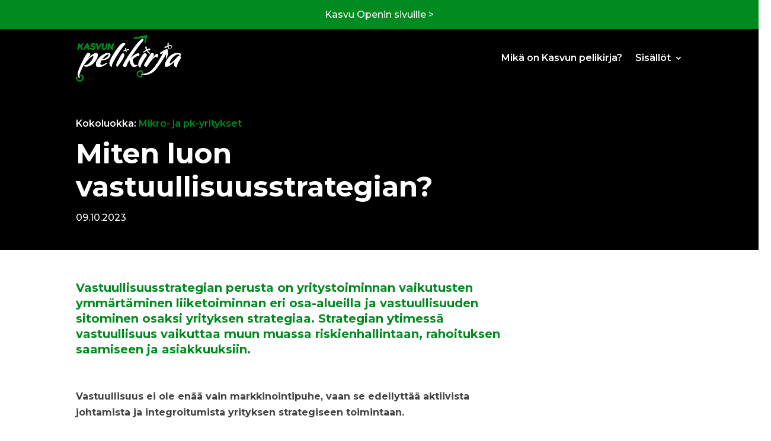

--- FILE ---
content_type: text/html; charset=UTF-8
request_url: https://kasvunpelikirja.fi/miten-luon-vastuullisuusstrategian/
body_size: 13636
content:
<!DOCTYPE html>
<html lang="fi">
<head>
	<meta charset="UTF-8" />
<meta http-equiv="X-UA-Compatible" content="IE=edge">
	<link rel="pingback" href="https://kasvunpelikirja.fi/xmlrpc.php" />

	<script type="text/javascript">
		document.documentElement.className = 'js';
	</script>
	
	<title>Miten luon vastuullisuusstrategian? | Kasvun pelikirja</title>
<meta name='robots' content='max-image-preview:large' />
<script type="text/javascript">
			let jqueryParams=[],jQuery=function(r){return jqueryParams=[...jqueryParams,r],jQuery},$=function(r){return jqueryParams=[...jqueryParams,r],$};window.jQuery=jQuery,window.$=jQuery;let customHeadScripts=!1;jQuery.fn=jQuery.prototype={},$.fn=jQuery.prototype={},jQuery.noConflict=function(r){if(window.jQuery)return jQuery=window.jQuery,$=window.jQuery,customHeadScripts=!0,jQuery.noConflict},jQuery.ready=function(r){jqueryParams=[...jqueryParams,r]},$.ready=function(r){jqueryParams=[...jqueryParams,r]},jQuery.load=function(r){jqueryParams=[...jqueryParams,r]},$.load=function(r){jqueryParams=[...jqueryParams,r]},jQuery.fn.ready=function(r){jqueryParams=[...jqueryParams,r]},$.fn.ready=function(r){jqueryParams=[...jqueryParams,r]};</script><link rel='dns-prefetch' href='//www.googletagmanager.com' />
<link rel='dns-prefetch' href='//fonts.googleapis.com' />
<link rel="alternate" type="application/rss+xml" title="Kasvun pelikirja &raquo; syöte" href="https://kasvunpelikirja.fi/feed/" />
<link rel="alternate" type="application/rss+xml" title="Kasvun pelikirja &raquo; kommenttien syöte" href="https://kasvunpelikirja.fi/comments/feed/" />
<link rel="alternate" title="oEmbed (JSON)" type="application/json+oembed" href="https://kasvunpelikirja.fi/wp-json/oembed/1.0/embed?url=https%3A%2F%2Fkasvunpelikirja.fi%2Fmiten-luon-vastuullisuusstrategian%2F" />
<link rel="alternate" title="oEmbed (XML)" type="text/xml+oembed" href="https://kasvunpelikirja.fi/wp-json/oembed/1.0/embed?url=https%3A%2F%2Fkasvunpelikirja.fi%2Fmiten-luon-vastuullisuusstrategian%2F&#038;format=xml" />
		<!-- This site uses the Google Analytics by MonsterInsights plugin v9.11.1 - Using Analytics tracking - https://www.monsterinsights.com/ -->
							<script src="//www.googletagmanager.com/gtag/js?id=G-52QYCGQ168"  data-cfasync="false" data-wpfc-render="false" type="text/javascript" async></script>
			<script data-cfasync="false" data-wpfc-render="false" type="text/javascript">
				var mi_version = '9.11.1';
				var mi_track_user = true;
				var mi_no_track_reason = '';
								var MonsterInsightsDefaultLocations = {"page_location":"https:\/\/kasvunpelikirja.fi\/miten-luon-vastuullisuusstrategian\/"};
								if ( typeof MonsterInsightsPrivacyGuardFilter === 'function' ) {
					var MonsterInsightsLocations = (typeof MonsterInsightsExcludeQuery === 'object') ? MonsterInsightsPrivacyGuardFilter( MonsterInsightsExcludeQuery ) : MonsterInsightsPrivacyGuardFilter( MonsterInsightsDefaultLocations );
				} else {
					var MonsterInsightsLocations = (typeof MonsterInsightsExcludeQuery === 'object') ? MonsterInsightsExcludeQuery : MonsterInsightsDefaultLocations;
				}

								var disableStrs = [
										'ga-disable-G-52QYCGQ168',
									];

				/* Function to detect opted out users */
				function __gtagTrackerIsOptedOut() {
					for (var index = 0; index < disableStrs.length; index++) {
						if (document.cookie.indexOf(disableStrs[index] + '=true') > -1) {
							return true;
						}
					}

					return false;
				}

				/* Disable tracking if the opt-out cookie exists. */
				if (__gtagTrackerIsOptedOut()) {
					for (var index = 0; index < disableStrs.length; index++) {
						window[disableStrs[index]] = true;
					}
				}

				/* Opt-out function */
				function __gtagTrackerOptout() {
					for (var index = 0; index < disableStrs.length; index++) {
						document.cookie = disableStrs[index] + '=true; expires=Thu, 31 Dec 2099 23:59:59 UTC; path=/';
						window[disableStrs[index]] = true;
					}
				}

				if ('undefined' === typeof gaOptout) {
					function gaOptout() {
						__gtagTrackerOptout();
					}
				}
								window.dataLayer = window.dataLayer || [];

				window.MonsterInsightsDualTracker = {
					helpers: {},
					trackers: {},
				};
				if (mi_track_user) {
					function __gtagDataLayer() {
						dataLayer.push(arguments);
					}

					function __gtagTracker(type, name, parameters) {
						if (!parameters) {
							parameters = {};
						}

						if (parameters.send_to) {
							__gtagDataLayer.apply(null, arguments);
							return;
						}

						if (type === 'event') {
														parameters.send_to = monsterinsights_frontend.v4_id;
							var hookName = name;
							if (typeof parameters['event_category'] !== 'undefined') {
								hookName = parameters['event_category'] + ':' + name;
							}

							if (typeof MonsterInsightsDualTracker.trackers[hookName] !== 'undefined') {
								MonsterInsightsDualTracker.trackers[hookName](parameters);
							} else {
								__gtagDataLayer('event', name, parameters);
							}
							
						} else {
							__gtagDataLayer.apply(null, arguments);
						}
					}

					__gtagTracker('js', new Date());
					__gtagTracker('set', {
						'developer_id.dZGIzZG': true,
											});
					if ( MonsterInsightsLocations.page_location ) {
						__gtagTracker('set', MonsterInsightsLocations);
					}
										__gtagTracker('config', 'G-52QYCGQ168', {"forceSSL":"true","link_attribution":"true"} );
										window.gtag = __gtagTracker;										(function () {
						/* https://developers.google.com/analytics/devguides/collection/analyticsjs/ */
						/* ga and __gaTracker compatibility shim. */
						var noopfn = function () {
							return null;
						};
						var newtracker = function () {
							return new Tracker();
						};
						var Tracker = function () {
							return null;
						};
						var p = Tracker.prototype;
						p.get = noopfn;
						p.set = noopfn;
						p.send = function () {
							var args = Array.prototype.slice.call(arguments);
							args.unshift('send');
							__gaTracker.apply(null, args);
						};
						var __gaTracker = function () {
							var len = arguments.length;
							if (len === 0) {
								return;
							}
							var f = arguments[len - 1];
							if (typeof f !== 'object' || f === null || typeof f.hitCallback !== 'function') {
								if ('send' === arguments[0]) {
									var hitConverted, hitObject = false, action;
									if ('event' === arguments[1]) {
										if ('undefined' !== typeof arguments[3]) {
											hitObject = {
												'eventAction': arguments[3],
												'eventCategory': arguments[2],
												'eventLabel': arguments[4],
												'value': arguments[5] ? arguments[5] : 1,
											}
										}
									}
									if ('pageview' === arguments[1]) {
										if ('undefined' !== typeof arguments[2]) {
											hitObject = {
												'eventAction': 'page_view',
												'page_path': arguments[2],
											}
										}
									}
									if (typeof arguments[2] === 'object') {
										hitObject = arguments[2];
									}
									if (typeof arguments[5] === 'object') {
										Object.assign(hitObject, arguments[5]);
									}
									if ('undefined' !== typeof arguments[1].hitType) {
										hitObject = arguments[1];
										if ('pageview' === hitObject.hitType) {
											hitObject.eventAction = 'page_view';
										}
									}
									if (hitObject) {
										action = 'timing' === arguments[1].hitType ? 'timing_complete' : hitObject.eventAction;
										hitConverted = mapArgs(hitObject);
										__gtagTracker('event', action, hitConverted);
									}
								}
								return;
							}

							function mapArgs(args) {
								var arg, hit = {};
								var gaMap = {
									'eventCategory': 'event_category',
									'eventAction': 'event_action',
									'eventLabel': 'event_label',
									'eventValue': 'event_value',
									'nonInteraction': 'non_interaction',
									'timingCategory': 'event_category',
									'timingVar': 'name',
									'timingValue': 'value',
									'timingLabel': 'event_label',
									'page': 'page_path',
									'location': 'page_location',
									'title': 'page_title',
									'referrer' : 'page_referrer',
								};
								for (arg in args) {
																		if (!(!args.hasOwnProperty(arg) || !gaMap.hasOwnProperty(arg))) {
										hit[gaMap[arg]] = args[arg];
									} else {
										hit[arg] = args[arg];
									}
								}
								return hit;
							}

							try {
								f.hitCallback();
							} catch (ex) {
							}
						};
						__gaTracker.create = newtracker;
						__gaTracker.getByName = newtracker;
						__gaTracker.getAll = function () {
							return [];
						};
						__gaTracker.remove = noopfn;
						__gaTracker.loaded = true;
						window['__gaTracker'] = __gaTracker;
					})();
									} else {
										console.log("");
					(function () {
						function __gtagTracker() {
							return null;
						}

						window['__gtagTracker'] = __gtagTracker;
						window['gtag'] = __gtagTracker;
					})();
									}
			</script>
							<!-- / Google Analytics by MonsterInsights -->
		<meta content="Divi Child v." name="generator"/><style id='wp-block-library-inline-css' type='text/css'>
:root{--wp-block-synced-color:#7a00df;--wp-block-synced-color--rgb:122,0,223;--wp-bound-block-color:var(--wp-block-synced-color);--wp-editor-canvas-background:#ddd;--wp-admin-theme-color:#007cba;--wp-admin-theme-color--rgb:0,124,186;--wp-admin-theme-color-darker-10:#006ba1;--wp-admin-theme-color-darker-10--rgb:0,107,160.5;--wp-admin-theme-color-darker-20:#005a87;--wp-admin-theme-color-darker-20--rgb:0,90,135;--wp-admin-border-width-focus:2px}@media (min-resolution:192dpi){:root{--wp-admin-border-width-focus:1.5px}}.wp-element-button{cursor:pointer}:root .has-very-light-gray-background-color{background-color:#eee}:root .has-very-dark-gray-background-color{background-color:#313131}:root .has-very-light-gray-color{color:#eee}:root .has-very-dark-gray-color{color:#313131}:root .has-vivid-green-cyan-to-vivid-cyan-blue-gradient-background{background:linear-gradient(135deg,#00d084,#0693e3)}:root .has-purple-crush-gradient-background{background:linear-gradient(135deg,#34e2e4,#4721fb 50%,#ab1dfe)}:root .has-hazy-dawn-gradient-background{background:linear-gradient(135deg,#faaca8,#dad0ec)}:root .has-subdued-olive-gradient-background{background:linear-gradient(135deg,#fafae1,#67a671)}:root .has-atomic-cream-gradient-background{background:linear-gradient(135deg,#fdd79a,#004a59)}:root .has-nightshade-gradient-background{background:linear-gradient(135deg,#330968,#31cdcf)}:root .has-midnight-gradient-background{background:linear-gradient(135deg,#020381,#2874fc)}:root{--wp--preset--font-size--normal:16px;--wp--preset--font-size--huge:42px}.has-regular-font-size{font-size:1em}.has-larger-font-size{font-size:2.625em}.has-normal-font-size{font-size:var(--wp--preset--font-size--normal)}.has-huge-font-size{font-size:var(--wp--preset--font-size--huge)}.has-text-align-center{text-align:center}.has-text-align-left{text-align:left}.has-text-align-right{text-align:right}.has-fit-text{white-space:nowrap!important}#end-resizable-editor-section{display:none}.aligncenter{clear:both}.items-justified-left{justify-content:flex-start}.items-justified-center{justify-content:center}.items-justified-right{justify-content:flex-end}.items-justified-space-between{justify-content:space-between}.screen-reader-text{border:0;clip-path:inset(50%);height:1px;margin:-1px;overflow:hidden;padding:0;position:absolute;width:1px;word-wrap:normal!important}.screen-reader-text:focus{background-color:#ddd;clip-path:none;color:#444;display:block;font-size:1em;height:auto;left:5px;line-height:normal;padding:15px 23px 14px;text-decoration:none;top:5px;width:auto;z-index:100000}html :where(.has-border-color){border-style:solid}html :where([style*=border-top-color]){border-top-style:solid}html :where([style*=border-right-color]){border-right-style:solid}html :where([style*=border-bottom-color]){border-bottom-style:solid}html :where([style*=border-left-color]){border-left-style:solid}html :where([style*=border-width]){border-style:solid}html :where([style*=border-top-width]){border-top-style:solid}html :where([style*=border-right-width]){border-right-style:solid}html :where([style*=border-bottom-width]){border-bottom-style:solid}html :where([style*=border-left-width]){border-left-style:solid}html :where(img[class*=wp-image-]){height:auto;max-width:100%}:where(figure){margin:0 0 1em}html :where(.is-position-sticky){--wp-admin--admin-bar--position-offset:var(--wp-admin--admin-bar--height,0px)}@media screen and (max-width:600px){html :where(.is-position-sticky){--wp-admin--admin-bar--position-offset:0px}}

/*# sourceURL=wp-block-library-inline-css */
</style><style id='global-styles-inline-css' type='text/css'>
:root{--wp--preset--aspect-ratio--square: 1;--wp--preset--aspect-ratio--4-3: 4/3;--wp--preset--aspect-ratio--3-4: 3/4;--wp--preset--aspect-ratio--3-2: 3/2;--wp--preset--aspect-ratio--2-3: 2/3;--wp--preset--aspect-ratio--16-9: 16/9;--wp--preset--aspect-ratio--9-16: 9/16;--wp--preset--color--black: #000000;--wp--preset--color--cyan-bluish-gray: #abb8c3;--wp--preset--color--white: #ffffff;--wp--preset--color--pale-pink: #f78da7;--wp--preset--color--vivid-red: #cf2e2e;--wp--preset--color--luminous-vivid-orange: #ff6900;--wp--preset--color--luminous-vivid-amber: #fcb900;--wp--preset--color--light-green-cyan: #7bdcb5;--wp--preset--color--vivid-green-cyan: #00d084;--wp--preset--color--pale-cyan-blue: #8ed1fc;--wp--preset--color--vivid-cyan-blue: #0693e3;--wp--preset--color--vivid-purple: #9b51e0;--wp--preset--gradient--vivid-cyan-blue-to-vivid-purple: linear-gradient(135deg,rgb(6,147,227) 0%,rgb(155,81,224) 100%);--wp--preset--gradient--light-green-cyan-to-vivid-green-cyan: linear-gradient(135deg,rgb(122,220,180) 0%,rgb(0,208,130) 100%);--wp--preset--gradient--luminous-vivid-amber-to-luminous-vivid-orange: linear-gradient(135deg,rgb(252,185,0) 0%,rgb(255,105,0) 100%);--wp--preset--gradient--luminous-vivid-orange-to-vivid-red: linear-gradient(135deg,rgb(255,105,0) 0%,rgb(207,46,46) 100%);--wp--preset--gradient--very-light-gray-to-cyan-bluish-gray: linear-gradient(135deg,rgb(238,238,238) 0%,rgb(169,184,195) 100%);--wp--preset--gradient--cool-to-warm-spectrum: linear-gradient(135deg,rgb(74,234,220) 0%,rgb(151,120,209) 20%,rgb(207,42,186) 40%,rgb(238,44,130) 60%,rgb(251,105,98) 80%,rgb(254,248,76) 100%);--wp--preset--gradient--blush-light-purple: linear-gradient(135deg,rgb(255,206,236) 0%,rgb(152,150,240) 100%);--wp--preset--gradient--blush-bordeaux: linear-gradient(135deg,rgb(254,205,165) 0%,rgb(254,45,45) 50%,rgb(107,0,62) 100%);--wp--preset--gradient--luminous-dusk: linear-gradient(135deg,rgb(255,203,112) 0%,rgb(199,81,192) 50%,rgb(65,88,208) 100%);--wp--preset--gradient--pale-ocean: linear-gradient(135deg,rgb(255,245,203) 0%,rgb(182,227,212) 50%,rgb(51,167,181) 100%);--wp--preset--gradient--electric-grass: linear-gradient(135deg,rgb(202,248,128) 0%,rgb(113,206,126) 100%);--wp--preset--gradient--midnight: linear-gradient(135deg,rgb(2,3,129) 0%,rgb(40,116,252) 100%);--wp--preset--font-size--small: 13px;--wp--preset--font-size--medium: 20px;--wp--preset--font-size--large: 36px;--wp--preset--font-size--x-large: 42px;--wp--preset--spacing--20: 0.44rem;--wp--preset--spacing--30: 0.67rem;--wp--preset--spacing--40: 1rem;--wp--preset--spacing--50: 1.5rem;--wp--preset--spacing--60: 2.25rem;--wp--preset--spacing--70: 3.38rem;--wp--preset--spacing--80: 5.06rem;--wp--preset--shadow--natural: 6px 6px 9px rgba(0, 0, 0, 0.2);--wp--preset--shadow--deep: 12px 12px 50px rgba(0, 0, 0, 0.4);--wp--preset--shadow--sharp: 6px 6px 0px rgba(0, 0, 0, 0.2);--wp--preset--shadow--outlined: 6px 6px 0px -3px rgb(255, 255, 255), 6px 6px rgb(0, 0, 0);--wp--preset--shadow--crisp: 6px 6px 0px rgb(0, 0, 0);}:root { --wp--style--global--content-size: 823px;--wp--style--global--wide-size: 1080px; }:where(body) { margin: 0; }.wp-site-blocks > .alignleft { float: left; margin-right: 2em; }.wp-site-blocks > .alignright { float: right; margin-left: 2em; }.wp-site-blocks > .aligncenter { justify-content: center; margin-left: auto; margin-right: auto; }:where(.is-layout-flex){gap: 0.5em;}:where(.is-layout-grid){gap: 0.5em;}.is-layout-flow > .alignleft{float: left;margin-inline-start: 0;margin-inline-end: 2em;}.is-layout-flow > .alignright{float: right;margin-inline-start: 2em;margin-inline-end: 0;}.is-layout-flow > .aligncenter{margin-left: auto !important;margin-right: auto !important;}.is-layout-constrained > .alignleft{float: left;margin-inline-start: 0;margin-inline-end: 2em;}.is-layout-constrained > .alignright{float: right;margin-inline-start: 2em;margin-inline-end: 0;}.is-layout-constrained > .aligncenter{margin-left: auto !important;margin-right: auto !important;}.is-layout-constrained > :where(:not(.alignleft):not(.alignright):not(.alignfull)){max-width: var(--wp--style--global--content-size);margin-left: auto !important;margin-right: auto !important;}.is-layout-constrained > .alignwide{max-width: var(--wp--style--global--wide-size);}body .is-layout-flex{display: flex;}.is-layout-flex{flex-wrap: wrap;align-items: center;}.is-layout-flex > :is(*, div){margin: 0;}body .is-layout-grid{display: grid;}.is-layout-grid > :is(*, div){margin: 0;}body{padding-top: 0px;padding-right: 0px;padding-bottom: 0px;padding-left: 0px;}:root :where(.wp-element-button, .wp-block-button__link){background-color: #32373c;border-width: 0;color: #fff;font-family: inherit;font-size: inherit;font-style: inherit;font-weight: inherit;letter-spacing: inherit;line-height: inherit;padding-top: calc(0.667em + 2px);padding-right: calc(1.333em + 2px);padding-bottom: calc(0.667em + 2px);padding-left: calc(1.333em + 2px);text-decoration: none;text-transform: inherit;}.has-black-color{color: var(--wp--preset--color--black) !important;}.has-cyan-bluish-gray-color{color: var(--wp--preset--color--cyan-bluish-gray) !important;}.has-white-color{color: var(--wp--preset--color--white) !important;}.has-pale-pink-color{color: var(--wp--preset--color--pale-pink) !important;}.has-vivid-red-color{color: var(--wp--preset--color--vivid-red) !important;}.has-luminous-vivid-orange-color{color: var(--wp--preset--color--luminous-vivid-orange) !important;}.has-luminous-vivid-amber-color{color: var(--wp--preset--color--luminous-vivid-amber) !important;}.has-light-green-cyan-color{color: var(--wp--preset--color--light-green-cyan) !important;}.has-vivid-green-cyan-color{color: var(--wp--preset--color--vivid-green-cyan) !important;}.has-pale-cyan-blue-color{color: var(--wp--preset--color--pale-cyan-blue) !important;}.has-vivid-cyan-blue-color{color: var(--wp--preset--color--vivid-cyan-blue) !important;}.has-vivid-purple-color{color: var(--wp--preset--color--vivid-purple) !important;}.has-black-background-color{background-color: var(--wp--preset--color--black) !important;}.has-cyan-bluish-gray-background-color{background-color: var(--wp--preset--color--cyan-bluish-gray) !important;}.has-white-background-color{background-color: var(--wp--preset--color--white) !important;}.has-pale-pink-background-color{background-color: var(--wp--preset--color--pale-pink) !important;}.has-vivid-red-background-color{background-color: var(--wp--preset--color--vivid-red) !important;}.has-luminous-vivid-orange-background-color{background-color: var(--wp--preset--color--luminous-vivid-orange) !important;}.has-luminous-vivid-amber-background-color{background-color: var(--wp--preset--color--luminous-vivid-amber) !important;}.has-light-green-cyan-background-color{background-color: var(--wp--preset--color--light-green-cyan) !important;}.has-vivid-green-cyan-background-color{background-color: var(--wp--preset--color--vivid-green-cyan) !important;}.has-pale-cyan-blue-background-color{background-color: var(--wp--preset--color--pale-cyan-blue) !important;}.has-vivid-cyan-blue-background-color{background-color: var(--wp--preset--color--vivid-cyan-blue) !important;}.has-vivid-purple-background-color{background-color: var(--wp--preset--color--vivid-purple) !important;}.has-black-border-color{border-color: var(--wp--preset--color--black) !important;}.has-cyan-bluish-gray-border-color{border-color: var(--wp--preset--color--cyan-bluish-gray) !important;}.has-white-border-color{border-color: var(--wp--preset--color--white) !important;}.has-pale-pink-border-color{border-color: var(--wp--preset--color--pale-pink) !important;}.has-vivid-red-border-color{border-color: var(--wp--preset--color--vivid-red) !important;}.has-luminous-vivid-orange-border-color{border-color: var(--wp--preset--color--luminous-vivid-orange) !important;}.has-luminous-vivid-amber-border-color{border-color: var(--wp--preset--color--luminous-vivid-amber) !important;}.has-light-green-cyan-border-color{border-color: var(--wp--preset--color--light-green-cyan) !important;}.has-vivid-green-cyan-border-color{border-color: var(--wp--preset--color--vivid-green-cyan) !important;}.has-pale-cyan-blue-border-color{border-color: var(--wp--preset--color--pale-cyan-blue) !important;}.has-vivid-cyan-blue-border-color{border-color: var(--wp--preset--color--vivid-cyan-blue) !important;}.has-vivid-purple-border-color{border-color: var(--wp--preset--color--vivid-purple) !important;}.has-vivid-cyan-blue-to-vivid-purple-gradient-background{background: var(--wp--preset--gradient--vivid-cyan-blue-to-vivid-purple) !important;}.has-light-green-cyan-to-vivid-green-cyan-gradient-background{background: var(--wp--preset--gradient--light-green-cyan-to-vivid-green-cyan) !important;}.has-luminous-vivid-amber-to-luminous-vivid-orange-gradient-background{background: var(--wp--preset--gradient--luminous-vivid-amber-to-luminous-vivid-orange) !important;}.has-luminous-vivid-orange-to-vivid-red-gradient-background{background: var(--wp--preset--gradient--luminous-vivid-orange-to-vivid-red) !important;}.has-very-light-gray-to-cyan-bluish-gray-gradient-background{background: var(--wp--preset--gradient--very-light-gray-to-cyan-bluish-gray) !important;}.has-cool-to-warm-spectrum-gradient-background{background: var(--wp--preset--gradient--cool-to-warm-spectrum) !important;}.has-blush-light-purple-gradient-background{background: var(--wp--preset--gradient--blush-light-purple) !important;}.has-blush-bordeaux-gradient-background{background: var(--wp--preset--gradient--blush-bordeaux) !important;}.has-luminous-dusk-gradient-background{background: var(--wp--preset--gradient--luminous-dusk) !important;}.has-pale-ocean-gradient-background{background: var(--wp--preset--gradient--pale-ocean) !important;}.has-electric-grass-gradient-background{background: var(--wp--preset--gradient--electric-grass) !important;}.has-midnight-gradient-background{background: var(--wp--preset--gradient--midnight) !important;}.has-small-font-size{font-size: var(--wp--preset--font-size--small) !important;}.has-medium-font-size{font-size: var(--wp--preset--font-size--medium) !important;}.has-large-font-size{font-size: var(--wp--preset--font-size--large) !important;}.has-x-large-font-size{font-size: var(--wp--preset--font-size--x-large) !important;}
/*# sourceURL=global-styles-inline-css */
</style>

<link rel='stylesheet' id='cookieconsent-css' href='https://kasvunpelikirja.fi/wp-content/plugins/air-cookie-1.2.2/assets/cookieconsent.css?ver=2.9.1' type='text/css' media='all' />
<link rel='stylesheet' id='divi-plus-styles-css' href='https://kasvunpelikirja.fi/wp-content/plugins/divi-plus/styles/style.min.css?ver=1.13.0' type='text/css' media='all' />
<link rel='stylesheet' id='et-builder-googlefonts-cached-css' href='https://fonts.googleapis.com/css?family=Montserrat:100,200,300,regular,500,600,700,800,900,100italic,200italic,300italic,italic,500italic,600italic,700italic,800italic,900italic&#038;subset=latin,latin-ext&#038;display=swap' type='text/css' media='all' />
<link rel='stylesheet' id='divi-style-parent-css' href='https://kasvunpelikirja.fi/wp-content/themes/Divi/style-static.min.css?ver=4.27.5' type='text/css' media='all' />
<link rel='stylesheet' id='divi-style-css' href='https://kasvunpelikirja.fi/wp-content/themes/divi-child/style.css?ver=4.27.5' type='text/css' media='all' />
<script type="text/javascript" src="https://kasvunpelikirja.fi/wp-content/plugins/google-analytics-for-wordpress/assets/js/frontend-gtag.min.js?ver=9.11.1" id="monsterinsights-frontend-script-js" async="async" data-wp-strategy="async"></script>
<script data-cfasync="false" data-wpfc-render="false" type="text/javascript" id='monsterinsights-frontend-script-js-extra'>/* <![CDATA[ */
var monsterinsights_frontend = {"js_events_tracking":"true","download_extensions":"doc,pdf,ppt,zip,xls,docx,pptx,xlsx","inbound_paths":"[{\"path\":\"\\\/go\\\/\",\"label\":\"affiliate\"},{\"path\":\"\\\/recommend\\\/\",\"label\":\"affiliate\"}]","home_url":"https:\/\/kasvunpelikirja.fi","hash_tracking":"false","v4_id":"G-52QYCGQ168"};/* ]]> */
</script>

<!-- Google tag (gtag.js) snippet added by Site Kit -->
<!-- Google Analytics snippet added by Site Kit -->
<script type="text/javascript" src="https://www.googletagmanager.com/gtag/js?id=GT-WPQ8M4CF" id="google_gtagjs-js" async></script>
<script type="text/javascript" id="google_gtagjs-js-after">
/* <![CDATA[ */
window.dataLayer = window.dataLayer || [];function gtag(){dataLayer.push(arguments);}
gtag("set","linker",{"domains":["kasvunpelikirja.fi"]});
gtag("js", new Date());
gtag("set", "developer_id.dZTNiMT", true);
gtag("config", "GT-WPQ8M4CF");
 window._googlesitekit = window._googlesitekit || {}; window._googlesitekit.throttledEvents = []; window._googlesitekit.gtagEvent = (name, data) => { var key = JSON.stringify( { name, data } ); if ( !! window._googlesitekit.throttledEvents[ key ] ) { return; } window._googlesitekit.throttledEvents[ key ] = true; setTimeout( () => { delete window._googlesitekit.throttledEvents[ key ]; }, 5 ); gtag( "event", name, { ...data, event_source: "site-kit" } ); }; 
//# sourceURL=google_gtagjs-js-after
/* ]]> */
</script>
<link rel="https://api.w.org/" href="https://kasvunpelikirja.fi/wp-json/" /><link rel="alternate" title="JSON" type="application/json" href="https://kasvunpelikirja.fi/wp-json/wp/v2/posts/1836" /><link rel="EditURI" type="application/rsd+xml" title="RSD" href="https://kasvunpelikirja.fi/xmlrpc.php?rsd" />
<meta name="generator" content="WordPress 6.9" />
<link rel="canonical" href="https://kasvunpelikirja.fi/miten-luon-vastuullisuusstrategian/" />
<link rel='shortlink' href='https://kasvunpelikirja.fi/?p=1836' />
<meta name="generator" content="Site Kit by Google 1.171.0" /><meta name="viewport" content="width=device-width, initial-scale=1.0, maximum-scale=1.0, user-scalable=0" /><!-- Google tag (gtag.js) -->
<script async src="https://www.googletagmanager.com/gtag/js?id=G-G870KYMM58"></script>
<script>
  window.dataLayer = window.dataLayer || [];
  function gtag(){dataLayer.push(arguments);}
  gtag('js', new Date());

  gtag('config', 'G-G870KYMM58');
</script>




<script src="https://code.jquery.com/jquery-3.6.0.min.js"></script>




<script>
jQuery(function($) {
    $(document).ready(function() {
        if ($('body').height() < $(window).height()) {
            $('footer').css({
                'position': 'fixed',
                'bottom': '0px',
                'left': '0',
                'right': '0'
            });
        }
    });
});
</script><link rel="icon" href="https://kasvunpelikirja.fi/wp-content/uploads/2025/09/cropped-pelikirja-32x32.png" sizes="32x32" />
<link rel="icon" href="https://kasvunpelikirja.fi/wp-content/uploads/2025/09/cropped-pelikirja-192x192.png" sizes="192x192" />
<link rel="apple-touch-icon" href="https://kasvunpelikirja.fi/wp-content/uploads/2025/09/cropped-pelikirja-180x180.png" />
<meta name="msapplication-TileImage" content="https://kasvunpelikirja.fi/wp-content/uploads/2025/09/cropped-pelikirja-270x270.png" />
<link rel="stylesheet" id="et-divi-customizer-global-cached-inline-styles" href="https://kasvunpelikirja.fi/wp-content/et-cache/global/et-divi-customizer-global.min.css?ver=1764938502" /><style id="et-critical-inline-css"></style>
<link rel="preload" as="style" id="et-core-unified-tb-11-tb-3117-tb-18-deferred-1836-cached-inline-styles" href="https://kasvunpelikirja.fi/wp-content/et-cache/1836/et-core-unified-tb-11-tb-3117-tb-18-deferred-1836.min.css?ver=1764970385" onload="this.onload=null;this.rel='stylesheet';" /><link rel='stylesheet' id='et-shortcodes-css-css' href='https://kasvunpelikirja.fi/wp-content/themes/Divi/epanel/shortcodes/css/shortcodes-legacy.css?ver=4.27.5' type='text/css' media='all' />
<link rel='stylesheet' id='et-shortcodes-responsive-css-css' href='https://kasvunpelikirja.fi/wp-content/themes/Divi/epanel/shortcodes/css/shortcodes_responsive.css?ver=4.27.5' type='text/css' media='all' />
<link rel='stylesheet' id='iframemanager-css' href='https://kasvunpelikirja.fi/wp-content/plugins/air-cookie-1.2.2/assets/iframemanager.css?ver=6.9' type='text/css' media='all' />
</head>
<body data-rsssl=1 class="wp-singular post-template-default single single-post postid-1836 single-format-standard wp-theme-Divi wp-child-theme-divi-child et-tb-has-template et-tb-has-header et-tb-has-body et-tb-has-footer et_button_left et_button_no_icon et_button_custom_icon et_pb_button_helper_class et_cover_background et_pb_gutter osx et_pb_gutters3 et_divi_theme et-db">
	<div id="page-container">
<div id="et-boc" class="et-boc">
			
		<header class="et-l et-l--header">
			<div class="et_builder_inner_content et_pb_gutters3">
		<div class="et_pb_section et_pb_section_0_tb_header et_clickable et_pb_with_background et_section_regular" >
				
				
				
				
				
				
				<div class="et_pb_row et_pb_row_0_tb_header">
				<div class="et_pb_column et_pb_column_4_4 et_pb_column_0_tb_header  et_pb_css_mix_blend_mode_passthrough et-last-child">
				
				
				
				
				<div class="et_pb_module et_pb_text et_pb_text_0_tb_header  et_pb_text_align_center et_pb_bg_layout_light">
				
				
				
				
				<div class="et_pb_text_inner"><p>Kasvu Openin sivuille &gt;</p></div>
			</div>
			</div>
				
				
				
				
			</div>
				
				
			</div><div class="et_pb_section et_pb_section_1_tb_header et_pb_with_background et_section_regular et_pb_section--with-menu" >
				
				
				
				
				
				
				<div class="et_pb_row et_pb_row_1_tb_header et_pb_equal_columns et_pb_gutters3 et_pb_row--with-menu">
				<div class="et_pb_column et_pb_column_4_4 et_pb_column_1_tb_header  et_pb_css_mix_blend_mode_passthrough et-last-child et_pb_column--with-menu">
				
				
				
				
				<div class="et_pb_module et_pb_menu et_pb_menu_0_tb_header et_pb_bg_layout_light  et_pb_text_align_right et_dropdown_animation_fade et_pb_menu--with-logo et_pb_menu--style-left_aligned">
					
					
					
					
					<div class="et_pb_menu_inner_container clearfix">
						<div class="et_pb_menu__logo-wrap">
			  <div class="et_pb_menu__logo">
				<a href="https://kasvunpelikirja.fi/" ><img decoding="async" width="332" height="147" src="https://kasvunpelikirja.fi/wp-content/uploads/2025/09/250903-pelikirja-logo-nega.png" alt="" srcset="https://kasvunpelikirja.fi/wp-content/uploads/2025/09/250903-pelikirja-logo-nega.png 332w, https://kasvunpelikirja.fi/wp-content/uploads/2025/09/250903-pelikirja-logo-nega-300x133.png 300w" sizes="(max-width: 332px) 100vw, 332px" class="wp-image-4562" /></a>
			  </div>
			</div>
						<div class="et_pb_menu__wrap">
							<div class="et_pb_menu__menu">
								<nav class="et-menu-nav"><ul id="menu-main-supistettu" class="et-menu nav downwards"><li class="et_pb_menu_page_id-3481 menu-item menu-item-type-post_type menu-item-object-page menu-item-3487"><a href="https://kasvunpelikirja.fi/kasvun-pelikirja-100-kysymysta-kasvusta/">Mikä on Kasvun pelikirja?</a></li>
<li class="et_pb_menu_page_id-home menu-item menu-item-type-post_type menu-item-object-page menu-item-home menu-item-has-children menu-item-1991"><a href="https://kasvunpelikirja.fi/">Sisällöt</a>
<ul class="sub-menu">
	<li class="et_pb_menu_page_id-home menu-item menu-item-type-post_type menu-item-object-page menu-item-home menu-item-3488"><a href="https://kasvunpelikirja.fi/">Kaikki sisällöt</a></li>
	<li class="et_pb_menu_page_id-92 menu-item menu-item-type-taxonomy menu-item-object-category current-post-ancestor current-menu-parent current-post-parent menu-item-2824"><a href="https://kasvunpelikirja.fi/category/mikro-ja-pk-yritykset/">Mikro- ja pk-yritykset</a></li>
	<li class="et_pb_menu_page_id-91 menu-item menu-item-type-taxonomy menu-item-object-category menu-item-2825"><a href="https://kasvunpelikirja.fi/category/midcap/">Midcap</a></li>
</ul>
</li>
</ul></nav>
							</div>
							
							
							<div class="et_mobile_nav_menu">
				<div class="mobile_nav closed">
					<span class="mobile_menu_bar"></span>
				</div>
			</div>
						</div>
						
					</div>
				</div>
			</div>
				
				
				
				
			</div>
				
				
			</div>		</div>
	</header>
	<div id="et-main-area">
	
    <div id="main-content">
    <div class="et-l et-l--body">
			<div class="et_builder_inner_content et_pb_gutters3">
		<div class="et_pb_section et_pb_section_0_tb_body et_pb_with_background et_section_regular" >
				
				
				
				
				
				
				<div class="et_pb_row et_pb_row_0_tb_body">
				<div class="et_pb_column et_pb_column_3_4 et_pb_column_0_tb_body  et_pb_css_mix_blend_mode_passthrough">
				
				
				
				
				<div class="et_pb_module et_pb_text et_pb_text_1_tb_body  et_pb_text_align_left et_pb_bg_layout_light">
				
				
				
				
				<div class="et_pb_text_inner"><p>Kokoluokka: </p><a href="https://kasvunpelikirja.fi/category/mikro-ja-pk-yritykset/">Mikro- ja pk-yritykset</a></div>
			</div><div class="et_pb_module et_pb_post_title et_pb_post_title_0_tb_body et_pb_bg_layout_light  et_pb_text_align_left"   >
				
				
				
				
				
				<div class="et_pb_title_container">
					<h1 class="entry-title">Miten luon vastuullisuusstrategian?</h1><p class="et_pb_title_meta_container"><span class="published">09.10.2023</span></p>
				</div>
				
			</div>
			</div><div class="et_pb_column et_pb_column_1_4 et_pb_column_1_tb_body  et_pb_css_mix_blend_mode_passthrough et-last-child et_pb_column_empty">
				
				
				
				
				
			</div>
				
				
				
				
			</div>
				
				
			</div><div class="et_pb_section et_pb_section_1_tb_body et_section_regular" >
				
				
				
				
				
				
				<div class="et_pb_row et_pb_row_1_tb_body et_pb_gutters1">
				<div class="et_pb_column et_pb_column_3_4 et_pb_column_2_tb_body  et_pb_css_mix_blend_mode_passthrough">
				
				
				
				
				<div class="et_pb_module et_pb_post_content et_pb_post_content_0_tb_body">
				
				
				
				
				<h3><strong>Vastuullisuusstrategian perusta on yritystoiminnan vaikutusten ymmärtäminen liiketoiminnan eri osa-alueilla ja vastuullisuuden sitominen osaksi yrityksen strategiaa. Strategian ytimessä vastuullisuus vaikuttaa muun muassa riskienhallintaan, rahoituksen saamiseen ja asiakkuuksiin.</strong></h3>
<p>&nbsp;</p>
<p><strong>Vastuullisuus ei ole enää vain markkinointipuhe, vaan se edellyttää aktiivista johtamista ja integroitumista yrityksen strategiseen toimintaan.</strong></p>
<p>Globaalit kriisit, kuten koronapandemia, ovat vauhdittaneet vastuullisuutta. Kriisitilanteissa yritysten on reagoitava nopeasti muuttuviin tilanteisiin.</p>
<p>&#8211; Vastuullisuus on rahanarvoinen bisneskysymys, sillä kasvustrategian ytimessä se vaikuttaa muun muassa riskienhallintaan, rahoituksen saamiseen, kumppanuuksiin ja asiakkuuksiin – eli käytännössä kaikkeen, Jyväskylän elinkeinopalveluiden projektipäällikkö <strong>Nina Rautiainen</strong> sanoo.</p>
<p><strong>Vastuullisuusteot vaikuttavat suoraan yrityksen maineeseen ja houkuttelevuuteen asiakkaiden ja osaajien silmissä.</strong></p>
<p>Myös sijoittajat ja rahoittajat kiinnittävät yhä enemmän huomiota vastuulliseen liiketoimintaan, joten pk-yritysten on tärkeää olla avoimia ja läpinäkyviä hakiessaan rahoitusta.</p>
<p>&#8211; Varsinkin ensimmäisen kierroksen sijoittajat harkitsevat todella tarkkaan, millaisia yrityksiä he tukevat. Yrityksen on saavutettava sijoittajien luottamus toimimalla vastuullisesti, sillä he eivät anna vain rahaa vaan tuovat myös osaamispääomansa mukanaan ja avaavat tärkeitä ovia, Rautiainen sanoo.</p>
<p>Suomalaisilla pk-yrityksillä on mahdollisuus hyödyntää vastuullisuutta kasvustrategiana ja kilpailukyvyn parantamisessa, erityisesti teknologiaosaamisen ja digitalisaation avulla.</p>
<p>&nbsp;</p>
<p><div class='et-box et-shadow'>
					<div class='et-box-content'><strong>Vastuullisuusstrategia &#8221;first steps&#8221; pk-yritykselle</strong></p>
<p>&nbsp;</p>
<ol>
<li>Selvitä ja ymmärrä millaisia oman yritystoiminnan vaikutukset ovat eri osa-alueilla.</li>
<li>Integroi vastuullisuus yrityksen strategiseen toimintaan ja päätöksenteon ytimeen.</li>
<li>Suunnittele konkreettinen tiekartta vastuullisuustoimille pitkällä aikajänteellä.</li>
<li>Toteuta vastuullisuutta läpinäkyvästi, jolloin myös sijoittajat on helpompi vakuuttaa.</li>
<li>Haistele globaalien megatrendien ja kriisitilanteiden vaikutuksia ja reagoi niihin.</div></div></li>
</ol>
<a href='https://kasvunpelikirja.fi/' class='big-button bigblack'>Palaa etusivulle</a>

			</div>
			</div><div class="et_pb_with_border et_pb_column_1_4 et_pb_column et_pb_column_3_tb_body  et_pb_css_mix_blend_mode_passthrough et-last-child et_pb_column_empty">
				
				
				
				
				
			</div>
				
				
				
				
			</div>
				
				
			</div><div class="et_pb_section et_pb_section_3_tb_body et_pb_with_background et_section_regular" >
				
				
				
				
				
				
				<div class="et_pb_row et_pb_row_4_tb_body et_pb_equal_columns et_pb_gutters2">
				<div class="et_pb_column et_pb_column_4_4 et_pb_column_8_tb_body  et_pb_css_mix_blend_mode_passthrough et-last-child">
				
				
				
				
				<div class="et_pb_module et_pb_text et_pb_text_9_tb_body  et_pb_text_align_left et_pb_bg_layout_light">
				
				
				
				
				<div class="et_pb_text_inner"><h2>Lue muut jutut teemoittain:</h2></div>
			</div><div class="et_pb_module et_pb_text et_pb_text_10_tb_body  et_pb_text_align_left et_pb_bg_layout_light">
				
				
				
				
				<div class="et_pb_text_inner"><p><a href="?tag=">Kaikki</a> | <a href="/tag/kansainvalistyminen/?tag=kansainvalistyminen">Kansainvälistyminen</a> | <a href="/tag/kasvun-rahoitus/?tag=kasvun-rahoitus">Kasvun rahoitus</a> | <a href="/tag/myynti-ja-markkinointi/?tag=myynti-ja-markkinointi">Myynti ja markkinointi</a> | <a href="/tag/strategia/?tag=strategia">Strategia</a> | <a href="/tag/tiimi-ja-ihmiset/?tag=tiimi-ja-ihmiset">Tiimi ja ihmiset</a> | <a href="/tag/kestava-kasvu/?tag=kestava-kasvu">Kestävä kasvu</a></p></div>
			</div>
			</div>
				
				
				
				
			</div>
				
				
			</div>		</div>
	</div>
	    </div>
    
	<footer class="et-l et-l--footer">
			<div class="et_builder_inner_content et_pb_gutters3">
		<div class="et_pb_section et_pb_section_0_tb_footer et_pb_with_background et_section_regular" >
				
				
				
				
				
				
				<div class="et_pb_row et_pb_row_0_tb_footer">
				<div class="et_pb_column et_pb_column_4_4 et_pb_column_0_tb_footer  et_pb_css_mix_blend_mode_passthrough et-last-child">
				
				
				
				
				<div class="et_pb_module et_pb_image et_pb_image_0_tb_footer">
				
				
				
				
				<span class="et_pb_image_wrap "><img loading="lazy" decoding="async" width="332" height="147" src="https://kasvunpelikirja.fi/wp-content/uploads/2025/09/250903-pelikirja-logo-nega.png" alt="" title="250903-pelikirja-logo-nega" srcset="https://kasvunpelikirja.fi/wp-content/uploads/2025/09/250903-pelikirja-logo-nega.png 332w, https://kasvunpelikirja.fi/wp-content/uploads/2025/09/250903-pelikirja-logo-nega-300x133.png 300w" sizes="(max-width: 332px) 100vw, 332px" class="wp-image-4562" /></span>
			</div>
			</div>
				
				
				
				
			</div><div class="et_pb_row et_pb_row_1_tb_footer">
				<div class="et_pb_column et_pb_column_1_5 et_pb_column_1_tb_footer  et_pb_css_mix_blend_mode_passthrough et_pb_column_empty">
				
				
				
				
				
			</div><div class="et_pb_column et_pb_column_1_5 et_pb_column_2_tb_footer  et_pb_css_mix_blend_mode_passthrough et_pb_column_empty">
				
				
				
				
				
			</div><div class="et_pb_column et_pb_column_1_5 et_pb_column_3_tb_footer  et_pb_css_mix_blend_mode_passthrough">
				
				
				
				
				<div class="et_pb_module et_pb_code et_pb_code_0_tb_footer  et_pb_text_align_center">
				
				
				
				
				<div class="et_pb_code_inner"><a href="#" data-cc="c-settings" class="cc-link">Evästeasetukset</a>
</div>
			</div>
			</div><div class="et_pb_column et_pb_column_1_5 et_pb_column_4_tb_footer  et_pb_css_mix_blend_mode_passthrough et_pb_column_empty">
				
				
				
				
				
			</div><div class="et_pb_column et_pb_column_1_5 et_pb_column_5_tb_footer  et_pb_css_mix_blend_mode_passthrough et-last-child et_pb_column_empty">
				
				
				
				
				
			</div>
				
				
				
				
			</div>
				
				
			</div><div class="et_pb_section et_pb_section_1_tb_footer et_pb_with_background et_section_regular" >
				
				
				
				
				
				
				<div class="et_pb_row et_pb_row_2_tb_footer">
				<div class="et_pb_column et_pb_column_4_4 et_pb_column_6_tb_footer  et_pb_css_mix_blend_mode_passthrough et-last-child">
				
				
				
				
				<div class="et_pb_module et_pb_text et_pb_text_0_tb_footer  et_pb_text_align_center et_pb_bg_layout_light">
				
				
				
				
				<div class="et_pb_text_inner"><p style="text-align: center;"><span>© Kasvun Pelikirja</span></p></div>
			</div>
			</div>
				
				
				
				
			</div>
				
				
			</div>		</div>
	</footer>
		</div>

			
		</div>
		</div>

			<script type="speculationrules">
{"prefetch":[{"source":"document","where":{"and":[{"href_matches":"/*"},{"not":{"href_matches":["/wp-*.php","/wp-admin/*","/wp-content/uploads/*","/wp-content/*","/wp-content/plugins/*","/wp-content/themes/divi-child/*","/wp-content/themes/Divi/*","/*\\?(.+)"]}},{"not":{"selector_matches":"a[rel~=\"nofollow\"]"}},{"not":{"selector_matches":".no-prefetch, .no-prefetch a"}}]},"eagerness":"conservative"}]}
</script>
	<script type="text/javascript">
				var et_link_options_data = [{"class":"et_pb_section_0_tb_header","url":"https:\/\/kasvuopen.co\/","target":"_self"}];
			</script>
	<script>
document.addEventListener('DOMContentLoaded', function() {
    // Get all anchor elements within .post-meta
    let anchors = document.querySelectorAll('.post-meta a[rel="tag"]');
    
    anchors.forEach(function(anchor) {
        if (anchor.textContent.trim() === 'midcap') {
            anchor.classList.add('highlighted', 'yellow');
        } else if (anchor.textContent.trim() === 'mikro- ja pk-yritykset') {
            anchor.classList.add('highlighted', 'green');
        } else {
            anchor.classList.add('highlighted', 'grey');
        }
    });
});


</script><script type="text/javascript" src="https://kasvunpelikirja.fi/wp-includes/js/jquery/jquery.min.js?ver=3.7.1" id="jquery-core-js"></script>
<script type="text/javascript" src="https://kasvunpelikirja.fi/wp-includes/js/jquery/jquery-migrate.min.js?ver=3.4.1" id="jquery-migrate-js"></script>
<script type="text/javascript" id="jquery-js-after">
/* <![CDATA[ */
jqueryParams.length&&$.each(jqueryParams,function(e,r){if("function"==typeof r){var n=String(r);n.replace("$","jQuery");var a=new Function("return "+n)();$(document).ready(a)}});
//# sourceURL=jquery-js-after
/* ]]> */
</script>
<script type="text/javascript" id="divi-custom-script-js-extra">
/* <![CDATA[ */
var DIVI = {"item_count":"%d Item","items_count":"%d Items"};
var et_builder_utils_params = {"condition":{"diviTheme":true,"extraTheme":false},"scrollLocations":["app","top"],"builderScrollLocations":{"desktop":"app","tablet":"app","phone":"app"},"onloadScrollLocation":"app","builderType":"fe"};
var et_frontend_scripts = {"builderCssContainerPrefix":"#et-boc","builderCssLayoutPrefix":"#et-boc .et-l"};
var et_pb_custom = {"ajaxurl":"https://kasvunpelikirja.fi/wp-admin/admin-ajax.php","images_uri":"https://kasvunpelikirja.fi/wp-content/themes/Divi/images","builder_images_uri":"https://kasvunpelikirja.fi/wp-content/themes/Divi/includes/builder/images","et_frontend_nonce":"8d1f26d9a9","subscription_failed":"Ole hyv\u00e4 ja tarkista alla olevat kent\u00e4t ja varmista, ett\u00e4 olet antanut oikeat tiedot.","et_ab_log_nonce":"2dc882475e","fill_message":"T\u00e4yt\u00e4 seuraavat kent\u00e4t:","contact_error_message":"Haluaisin, ett\u00e4 seuraavat virheet korjataan:","invalid":"Virheellinen s\u00e4hk\u00f6postiosoite","captcha":"Captcha","prev":"Edellinen","previous":"Edellinen","next":"Seuraava","wrong_captcha":"Sy\u00f6tit v\u00e4\u00e4r\u00e4n numeron kuvavarmenteeseen.","wrong_checkbox":"Valintaruutu","ignore_waypoints":"no","is_divi_theme_used":"1","widget_search_selector":".widget_search","ab_tests":[],"is_ab_testing_active":"","page_id":"1836","unique_test_id":"","ab_bounce_rate":"5","is_cache_plugin_active":"no","is_shortcode_tracking":"","tinymce_uri":"https://kasvunpelikirja.fi/wp-content/themes/Divi/includes/builder/frontend-builder/assets/vendors","accent_color":"#018a1f","waypoints_options":[]};
var et_pb_box_shadow_elements = [];
//# sourceURL=divi-custom-script-js-extra
/* ]]> */
</script>
<script type="text/javascript" src="https://kasvunpelikirja.fi/wp-content/themes/Divi/js/scripts.min.js?ver=4.27.5" id="divi-custom-script-js"></script>
<script type="text/javascript" src="https://kasvunpelikirja.fi/wp-content/themes/Divi/includes/builder/feature/dynamic-assets/assets/js/jquery.fitvids.js?ver=4.27.5" id="fitvids-js"></script>
<script type="text/javascript" id="divi-plus-frontend-bundle-js-extra">
/* <![CDATA[ */
var DiviPlusFrontendData = {"ajaxurl":"https://kasvunpelikirja.fi/wp-admin/admin-ajax.php","ajaxnonce":"125da81fa3"};
//# sourceURL=divi-plus-frontend-bundle-js-extra
/* ]]> */
</script>
<script type="text/javascript" src="https://kasvunpelikirja.fi/wp-content/plugins/divi-plus/scripts/frontend-bundle.min.js?ver=1.13.0" id="divi-plus-frontend-bundle-js"></script>
<script type="text/javascript" src="https://kasvunpelikirja.fi/wp-content/themes/Divi/core/admin/js/common.js?ver=4.27.5" id="et-core-common-js"></script>
<script type="text/javascript" id="et-shortcodes-js-js-extra">
/* <![CDATA[ */
var et_shortcodes_strings = {"previous":"Edellinen","next":"Seuraava"};
var et_shortcodes_strings = {"previous":"Edellinen","next":"Seuraava"};
//# sourceURL=et-shortcodes-js-js-extra
/* ]]> */
</script>
<script type="text/javascript" src="https://kasvunpelikirja.fi/wp-content/themes/Divi/epanel/shortcodes/js/et_shortcodes_frontend.js?ver=4.27.5" id="et-shortcodes-js-js"></script>
<script type="text/javascript" src="https://kasvunpelikirja.fi/wp-content/plugins/air-cookie-1.2.2/assets/iframemanager.js?ver=1.0" id="iframemanager-js"></script>
<script type="text/javascript" id="iframemanager-js-after">
/* <![CDATA[ */
    var manager = iframemanager();

    manager.run({
      currLang: 'en',
      services: []    });

        document.querySelectorAll('button.c-la-b').forEach( element => {
      element.remove();
    } );
  
//# sourceURL=iframemanager-js-after
/* ]]> */
</script>
<script type="text/javascript" src="https://kasvunpelikirja.fi/wp-content/plugins/air-cookie-1.2.2/assets/cookieconsent.js?ver=2.9.1" id="cookieconsent-js"></script>
<script type="text/javascript" id="cookieconsent-js-after">
/* <![CDATA[ */
    var cc = initCookieConsent();

        airCookieSettings = {"cookie_name":"air_cookie","revision":2412150750,"cookie_expiration":182,"auto_language":false,"current_lang":"fi","autorun":true,"page_scripts":true,"delay":"0","gui_options":{"consent_modal":{"layout":"box","position":"bottom left"}},"languages":{"fi":{"consent_modal":{"title":"K\u00e4yt\u00e4mme verkkosivuillamme ev\u00e4steit\u00e4","description":"K\u00e4yt\u00e4mme ev\u00e4steit\u00e4 k\u00e4ytt\u00f6kokemuksesi parantamiseksi ja sivuston kehitt\u00e4miseksi. Osaa ev\u00e4steist\u00e4 k\u00e4ytet\u00e4\u00e4n analytiikkaan, markkinointiin ja sen kohdentamiseen.<br\/><br\/><button type=\"button\" data-cc=\"c-settings\" class=\"cc-link\">Lis\u00e4tietoa ja asetukset<\/button>. Voit muuttaa asetuksia koska tahansa sivuston alaosassa olevasta linkist\u00e4.","primary_btn":{"text":"Salli ev\u00e4steet","role":"accept_all"},"secondary_btn":{"text":"Vain v\u00e4ltt\u00e4m\u00e4tt\u00f6m\u00e4t","role":"accept_necessary"}},"settings_modal":{"title":"Ev\u00e4steasetukset","save_settings_btn":"Tallenna asetukset","accept_all_btn":"Hyv\u00e4ksy kaikki","blocks":[{"title":"Ev\u00e4steiden k\u00e4ytt\u00f6","description":"K\u00e4yt\u00e4mme sivustolla yhteisty\u00f6kumppaneidemme kanssa ev\u00e4steit\u00e4 mm. toiminnallisuuteen, mainonnan ja sosiaalisen median liit\u00e4nn\u00e4isten toteuttamiseen sek\u00e4 sivuston k\u00e4yt\u00f6n analysointiin. K\u00e4vij\u00e4tietoja voidaan jakaa sosiaalisen median palveluja, verkkomainontaa tai analytiikkapalveluja tarjoavien kumppaneiden kanssa. Ev\u00e4steiden tallennusaika vaihtelee sen tyypist\u00e4 riippuen. Poistoajankohdan ylitt\u00e4neet ev\u00e4steet poistuvat automaattisesti."},{"title":"V\u00e4ltt\u00e4m\u00e4tt\u00f6m\u00e4t","description":"V\u00e4ltt\u00e4m\u00e4tt\u00f6m\u00e4t ev\u00e4steet sallivat perustoimintojen k\u00e4yt\u00f6n ja auttavat tekem\u00e4\u00e4n sivustosta toimivan. Verkkosivusto ei toimi kunnolla ilman n\u00e4it\u00e4 ev\u00e4steit\u00e4 ja ne ovat siksi pakolliset.","toggle":{"value":"necessary","enabled":true,"readonly":true}},{"title":"Toiminnalliset","description":"Toiminnalliset ev\u00e4steet mahdollistavat sivuston paremman toiminnan ja joidenkin kolmansien osapuolien palveluiden, kuten asiakaspalveluchatin lataamisen.","toggle":{"value":"functional","enabled":false,"readonly":false}},{"title":"Analytiikka","description":"Analytiikka auttaa meit\u00e4 ymm\u00e4rt\u00e4m\u00e4\u00e4n, miten voisimme kehitt\u00e4\u00e4 sivustoa paremmaksi. Yhteisty\u00f6kumppanimme voivat k\u00e4ytt\u00e4\u00e4 ev\u00e4steit\u00e4 my\u00f6s markkinoinnin kohdentamiseen.","toggle":{"value":"analytics","enabled":false,"readonly":false}},{"title":"Upotteet","description":"Sivuston sis\u00e4ll\u00f6iss\u00e4 k\u00e4ytet\u00e4\u00e4n upotteita mm. videopalveluista ja sosiaalisen median palveluista. Sallimalla upotteiden ev\u00e4steet, n\u00e4et sivuston kaiken sis\u00e4ll\u00f6n. Upotepalvelut saattavat k\u00e4ytt\u00e4\u00e4 ev\u00e4steit\u00e4 omaan analytiikkaansa ja markkinoinnin kohdentamiseen. ","toggle":{"value":"embeds","enabled":false,"readonly":false}}]}}}}
          airCookieSettings.onAccept = function() {
        
  if ( cc.allowedCategory( 'necessary' ) ) {
        var elements = document.querySelectorAll('[data-aircookie-remove-on="accept-necessary"]');
    for (var i = 0; i < elements.length; i++) {
      elements[i].remove();
    }

        const air_cookie_necessary = new CustomEvent( 'air_cookie_necessary' );
    document.dispatchEvent( air_cookie_necessary );

        const air_cookie = new CustomEvent( 'air_cookie', {
      detail: {
        category: 'necessary'
      }
    } );
    document.dispatchEvent( air_cookie );

      }

  
  if ( cc.allowedCategory( 'functional' ) ) {
        var elements = document.querySelectorAll('[data-aircookie-remove-on="accept-functional"]');
    for (var i = 0; i < elements.length; i++) {
      elements[i].remove();
    }

        const air_cookie_functional = new CustomEvent( 'air_cookie_functional' );
    document.dispatchEvent( air_cookie_functional );

        const air_cookie = new CustomEvent( 'air_cookie', {
      detail: {
        category: 'functional'
      }
    } );
    document.dispatchEvent( air_cookie );

      }

  
  if ( cc.allowedCategory( 'analytics' ) ) {
        var elements = document.querySelectorAll('[data-aircookie-remove-on="accept-analytics"]');
    for (var i = 0; i < elements.length; i++) {
      elements[i].remove();
    }

        const air_cookie_analytics = new CustomEvent( 'air_cookie_analytics' );
    document.dispatchEvent( air_cookie_analytics );

        const air_cookie = new CustomEvent( 'air_cookie', {
      detail: {
        category: 'analytics'
      }
    } );
    document.dispatchEvent( air_cookie );

      }

  
  if ( cc.allowedCategory( 'embeds' ) ) {
        var elements = document.querySelectorAll('[data-aircookie-remove-on="accept-embeds"]');
    for (var i = 0; i < elements.length; i++) {
      elements[i].remove();
    }

        const air_cookie_embeds = new CustomEvent( 'air_cookie_embeds' );
    document.dispatchEvent( air_cookie_embeds );

        const air_cookie = new CustomEvent( 'air_cookie', {
      detail: {
        category: 'embeds'
      }
    } );
    document.dispatchEvent( air_cookie );

      manager.acceptService( 'all' );
    }

        }

      airCookieSettings.onFirstAction = function() {
        airCookierecordConsent();
      }

      airCookieSettings.onChange = function() {
        airCookierecordConsent();

        
  if ( cc.allowedCategory( 'necessary' ) ) {
        var elements = document.querySelectorAll('[data-aircookie-remove-on="accept-necessary"]');
    for (var i = 0; i < elements.length; i++) {
      elements[i].remove();
    }

        const air_cookie_necessary = new CustomEvent( 'air_cookie_necessary' );
    document.dispatchEvent( air_cookie_necessary );

        const air_cookie = new CustomEvent( 'air_cookie', {
      detail: {
        category: 'necessary'
      }
    } );
    document.dispatchEvent( air_cookie );

      }

  
  if ( cc.allowedCategory( 'functional' ) ) {
        var elements = document.querySelectorAll('[data-aircookie-remove-on="accept-functional"]');
    for (var i = 0; i < elements.length; i++) {
      elements[i].remove();
    }

        const air_cookie_functional = new CustomEvent( 'air_cookie_functional' );
    document.dispatchEvent( air_cookie_functional );

        const air_cookie = new CustomEvent( 'air_cookie', {
      detail: {
        category: 'functional'
      }
    } );
    document.dispatchEvent( air_cookie );

      }

  
  if ( cc.allowedCategory( 'analytics' ) ) {
        var elements = document.querySelectorAll('[data-aircookie-remove-on="accept-analytics"]');
    for (var i = 0; i < elements.length; i++) {
      elements[i].remove();
    }

        const air_cookie_analytics = new CustomEvent( 'air_cookie_analytics' );
    document.dispatchEvent( air_cookie_analytics );

        const air_cookie = new CustomEvent( 'air_cookie', {
      detail: {
        category: 'analytics'
      }
    } );
    document.dispatchEvent( air_cookie );

      }

  
  if ( cc.allowedCategory( 'embeds' ) ) {
        var elements = document.querySelectorAll('[data-aircookie-remove-on="accept-embeds"]');
    for (var i = 0; i < elements.length; i++) {
      elements[i].remove();
    }

        const air_cookie_embeds = new CustomEvent( 'air_cookie_embeds' );
    document.dispatchEvent( air_cookie_embeds );

        const air_cookie = new CustomEvent( 'air_cookie', {
      detail: {
        category: 'embeds'
      }
    } );
    document.dispatchEvent( air_cookie );

      manager.acceptService( 'all' );
    }

        }
    
        cc.run( airCookieSettings );

          var cookieconsent_element = document.querySelector('div#cc_div div#cm');
      if( typeof( cookieconsent_element ) != 'undefined' && cookieconsent_element != null ) {
        cookieconsent_element.style = 'max-width: 30em;';
      }
    
        function airCookierecordConsent() {
            if ( null === cc.get( 'data' ) || ! ( "visitorid" in cc.get( 'data' ) ) ) {
        cc.set( 'data', {value: {visitorid: '70c6ec40-1a11-42ca-98b5-15ec11c39ccd'}, mode: 'update'} );
      }

            var xhr = new XMLHttpRequest();
      xhr.open( 'POST', 'https://kasvunpelikirja.fi/wp-json/air-cookie/v1/consent', true );
      xhr.setRequestHeader( 'X-WP-Nonce', 'a4461654aa');
      xhr.send( JSON.stringify( {
        visitorid: cc.get( 'data' ).visitorid,
        revision: cc.get( 'revision' ),
        level: cc.get( 'level' ),
      } ) );
    }

        var elements = document.querySelectorAll('[data-aircookie-accept]');
    for (var i = 0; i < elements.length; i++) {
      elements[i].addEventListener('click', function(e) {
        e.preventDefault();

        var accepted = e.target.getAttribute('data-aircookie-accept');

        if ( 'all' === accepted ) {
          cc.accept('all');
          cc.hide();
        } else {
                    var accepted_prev = cc.get('level');
          if ( 'undefined' === typeof accepted_prev ) {
            accepted_prev = [ 'necessary' ];
            cc.hide();
          }

          accepted_prev.push( accepted );
          cc.accept( accepted_prev );
        }

                var elements = document.querySelectorAll('[data-aircookie-remove-on="accept-' + accepted + '"]');
        for (var i = 0; i < elements.length; i++) {
          elements[i].remove();
        }
      });
    }
  
//# sourceURL=cookieconsent-js-after
/* ]]> */
</script>
	
	</body>
</html>


--- FILE ---
content_type: text/css
request_url: https://kasvunpelikirja.fi/wp-content/et-cache/1836/et-core-unified-tb-11-tb-3117-tb-18-deferred-1836.min.css?ver=1764970385
body_size: 1915
content:
.et_pb_section_0_tb_header:hover{filter:brightness(110%);backface-visibility:hidden;filter:brightness(110%);backface-visibility:hidden}html:not(.et_fb_edit_enabled) #et-fb-app .et_pb_section_0_tb_header:hover:hover{filter:brightness(110%);filter:brightness(110%)}.et_pb_section_0_tb_header.et_pb_section{padding-top:0px;padding-bottom:0px;background-color:#018a1f!important}.et_pb_section_0_tb_header{transition:filter 300ms ease 0ms}.et_pb_row_0_tb_header.et_pb_row{padding-top:11px!important;padding-bottom:11px!important;padding-top:11px;padding-bottom:11px}.et_pb_text_0_tb_header.et_pb_text,.et_pb_menu_0_tb_header.et_pb_menu .nav li ul.sub-menu a,.et_pb_menu_0_tb_header.et_pb_menu .et_mobile_menu a{color:#FFFFFF!important}.et_pb_text_0_tb_header ul li{line-height:0em;line-height:0em;text-align:left}.et_pb_text_0_tb_header h1{font-weight:800;color:#3c8831!important}.et_pb_text_0_tb_header h2{font-weight:700;color:#3c8831!important}.et_pb_section_1_tb_header{height:auto}.et_pb_section_1_tb_header.et_pb_section{padding-top:0px;padding-right:0px;padding-bottom:0px;padding-left:0px;margin-top:0px;margin-right:0px;margin-bottom:0px;margin-left:0px;background-color:#000000!important}.et_pb_row_1_tb_header{display:flex;align-items:center}.et_pb_column_1_tb_header,.et_pb_menu_0_tb_header.et_pb_menu .et_pb_menu__logo{align-items:center}.et_pb_menu_0_tb_header.et_pb_menu ul li a{font-weight:600;font-size:16px;color:#ffffff!important}.et_pb_menu_0_tb_header.et_pb_menu{background-color:#000000}.et_pb_menu_0_tb_header{padding-top:10px;padding-bottom:10px}.et_pb_menu_0_tb_header.et_pb_menu ul li.current-menu-item a,.et_pb_menu_0_tb_header.et_pb_menu .nav li ul.sub-menu li.current-menu-item a{color:#018a1f!important}.et_pb_menu_0_tb_header.et_pb_menu .nav li ul{background-color:#000000!important;border-color:#018a1f}.et_pb_menu_0_tb_header.et_pb_menu .et_mobile_menu{border-color:#018a1f}.et_pb_menu_0_tb_header.et_pb_menu .et_mobile_menu,.et_pb_menu_0_tb_header.et_pb_menu .et_mobile_menu ul{background-color:#000000!important}.et_pb_menu_0_tb_header .et_pb_menu__logo-wrap .et_pb_menu__logo img{width:auto}.et_pb_menu_0_tb_header .et_pb_menu_inner_container>.et_pb_menu__logo-wrap,.et_pb_menu_0_tb_header .et_pb_menu__logo-slot{width:auto;max-width:100%}.et_pb_menu_0_tb_header .et_pb_menu_inner_container>.et_pb_menu__logo-wrap .et_pb_menu__logo img,.et_pb_menu_0_tb_header .et_pb_menu__logo-slot .et_pb_menu__logo-wrap img{height:auto;max-height:79px}.et_pb_menu_0_tb_header .mobile_nav .mobile_menu_bar:before{font-size:25px;color:#018a1f}.et_pb_menu_0_tb_header .et_pb_menu__icon.et_pb_menu__search-button,.et_pb_menu_0_tb_header .et_pb_menu__icon.et_pb_menu__close-search-button,.et_pb_menu_0_tb_header .et_pb_menu__icon.et_pb_menu__cart-button{color:#018a1f}.et_pb_row_1_tb_header.et_pb_row{padding-top:0px!important;padding-bottom:0px!important;margin-left:auto!important;margin-right:auto!important;padding-top:0px;padding-bottom:0px}@media only screen and (max-width:980px){.et_pb_section_1_tb_header{height:auto}.et_pb_menu_0_tb_header .et_pb_menu_inner_container>.et_pb_menu__logo-wrap,.et_pb_menu_0_tb_header .et_pb_menu__logo-slot{max-width:30%}}@media only screen and (max-width:767px){.et_pb_section_1_tb_header{height:auto}.et_pb_menu_0_tb_header .et_pb_menu_inner_container>.et_pb_menu__logo-wrap,.et_pb_menu_0_tb_header .et_pb_menu__logo-slot{max-width:51%}}.et_pb_text_inner p,.et_pb_text_inner span{display:inline}.et_pb_section_0_tb_body.et_pb_section{padding-top:3vh;padding-bottom:5vh;margin-bottom:0px;background-color:#000000!important}.et_pb_row_0_tb_body.et_pb_row{padding-bottom:5px!important;padding-bottom:5px}.et_pb_text_1_tb_body.et_pb_text{color:#ffffff!important}.et_pb_text_1_tb_body{font-weight:600;display:inline!important}.et_pb_text_1_tb_body ul li,.et_pb_text_2_tb_body ul li,.et_pb_text_3_tb_body ul li,.et_pb_text_4_tb_body ul li,.et_pb_text_5_tb_body ul li,.et_pb_text_6_tb_body ul li,.et_pb_text_7_tb_body ul li,.et_pb_text_8_tb_body ul li,.et_pb_text_9_tb_body ul li,.et_pb_text_10_tb_body ul li{line-height:0em;line-height:0em;text-align:left}.et_pb_text_1_tb_body h1,.et_pb_text_2_tb_body h1,.et_pb_text_3_tb_body h1,.et_pb_text_5_tb_body h1,.et_pb_text_6_tb_body h1,.et_pb_text_7_tb_body h1,.et_pb_text_8_tb_body h1,.et_pb_text_10_tb_body h1{font-weight:800;color:#3c8831!important}.et_pb_text_1_tb_body h2,.et_pb_text_2_tb_body h2,.et_pb_text_3_tb_body h2,.et_pb_text_5_tb_body h2,.et_pb_text_6_tb_body h2,.et_pb_text_7_tb_body h2,.et_pb_text_8_tb_body h2,.et_pb_text_10_tb_body h2{font-weight:700;color:#3c8831!important}.et_pb_post_title_0_tb_body .et_pb_title_container h1.entry-title,.et_pb_post_title_0_tb_body .et_pb_title_container h2.entry-title,.et_pb_post_title_0_tb_body .et_pb_title_container h3.entry-title,.et_pb_post_title_0_tb_body .et_pb_title_container h4.entry-title,.et_pb_post_title_0_tb_body .et_pb_title_container h5.entry-title,.et_pb_post_title_0_tb_body .et_pb_title_container h6.entry-title{font-family:'Montserrat',Helvetica,Arial,Lucida,sans-serif;font-weight:700;font-size:47px;color:#ffffff!important;line-height:1.2em;text-align:left}.et_pb_post_title_0_tb_body .et_pb_title_container .et_pb_title_meta_container,.et_pb_post_title_0_tb_body .et_pb_title_container .et_pb_title_meta_container a{color:#ffffff!important;text-align:left}.et_pb_section .et_pb_post_title_0_tb_body.et_pb_post_title{margin-top:10px!important}.et_pb_post_content_0_tb_body{font-family:'Montserrat',Helvetica,Arial,Lucida,sans-serif}.et_pb_post_content_0_tb_body a{text-decoration:underline}.et_pb_post_content_0_tb_body ul li{list-style-position:inside}.et_pb_post_content_0_tb_body ul,.et_pb_post_content_0_tb_body ol{padding-left:15px!important}.et_pb_post_content_0_tb_body blockquote{font-style:italic;border-color:#018a1f}.et_pb_post_content_0_tb_body h1{font-weight:800;line-height:1.3em}.et_pb_post_content_0_tb_body h2{font-weight:800}.et_pb_post_content_0_tb_body h3{font-weight:700;font-size:20px;line-height:1.3em}.et_pb_post_content_0_tb_body h4{font-weight:700}.et_pb_image_0_tb_body .et_pb_image_wrap,.et_pb_image_2_tb_body .et_pb_image_wrap,.et_pb_image_4_tb_body .et_pb_image_wrap,.et_pb_image_5_tb_body .et_pb_image_wrap,.et_pb_image_6_tb_body .et_pb_image_wrap{border-radius:704px 704px 704px 704px;overflow:hidden}.et_pb_image_0_tb_body,.et_pb_image_2_tb_body,.et_pb_image_4_tb_body,.et_pb_image_5_tb_body,.et_pb_image_6_tb_body{margin-bottom:10px!important;max-width:200px;text-align:center}.et_pb_text_2_tb_body.et_pb_text,.et_pb_text_3_tb_body.et_pb_text,.et_pb_text_10_tb_body.et_pb_text{color:#000000!important}.et_pb_text_2_tb_body,.et_pb_text_3_tb_body{line-height:1.4em;font-weight:600;font-size:14px;line-height:1.4em;margin-bottom:15px!important}.et_pb_button_0_tb_body_wrapper,.et_pb_button_1_tb_body_wrapper{margin-bottom:19px!important}body #page-container .et_pb_section .et_pb_button_0_tb_body,body #page-container .et_pb_section .et_pb_button_1_tb_body{font-size:16px}body #page-container .et_pb_section .et_pb_button_0_tb_body:after,body #page-container .et_pb_section .et_pb_button_1_tb_body:after{font-size:1.6em}body.et_button_custom_icon #page-container .et_pb_button_0_tb_body:after,body.et_button_custom_icon #page-container .et_pb_button_1_tb_body:after{font-size:16px}.et_pb_button_0_tb_body,.et_pb_button_0_tb_body:after,.et_pb_button_1_tb_body,.et_pb_button_1_tb_body:after{transition:all 300ms ease 0ms}.et_pb_image_1_tb_body,.et_pb_image_3_tb_body{margin-bottom:20px!important;max-width:200px;text-align:center}.et_pb_section_2_tb_body.et_pb_section{background-color:#000000!important}.et_pb_text_4_tb_body h1,.et_pb_text_9_tb_body h1{font-weight:800;color:#FFFFFF!important}.et_pb_text_4_tb_body h2{font-weight:700;font-size:30px;color:#FFFFFF!important;text-align:center}.et_pb_text_4_tb_body,.et_pb_text_9_tb_body{padding-bottom:0px!important;margin-bottom:2px!important}.et_pb_text_5_tb_body.et_pb_text,.et_pb_text_10_tb_body.et_pb_text a{color:#018a1f!important}.et_pb_text_5_tb_body{font-weight:700;font-size:18px}.et_pb_text_6_tb_body.et_pb_text,.et_pb_text_7_tb_body.et_pb_text,.et_pb_text_8_tb_body.et_pb_text{color:#FFFFFF!important}.et_pb_text_6_tb_body,.et_pb_text_7_tb_body,.et_pb_text_8_tb_body{margin-top:9px!important;margin-bottom:2px!important}.et_pb_section_3_tb_body.et_pb_section{background-color:#f2f2f2!important}.et_pb_text_9_tb_body h2{font-weight:700;font-size:30px;color:#000000!important}.et_pb_text_10_tb_body{font-weight:600;font-size:17px;margin-bottom:3px!important}.et_pb_column_2_tb_body{padding-right:40px}.et_pb_column_3_tb_body{background-color:RGBA(255,255,255,0);border-left-width:1px;border-left-color:#f2f2f2;padding-right:20px;padding-left:20px}@media only screen and (max-width:980px){.et_pb_post_title_0_tb_body .et_pb_title_container h1.entry-title,.et_pb_post_title_0_tb_body .et_pb_title_container h2.entry-title,.et_pb_post_title_0_tb_body .et_pb_title_container h3.entry-title,.et_pb_post_title_0_tb_body .et_pb_title_container h4.entry-title,.et_pb_post_title_0_tb_body .et_pb_title_container h5.entry-title,.et_pb_post_title_0_tb_body .et_pb_title_container h6.entry-title{font-size:5vw}.et_pb_row_1_tb_body,body #page-container .et-db #et-boc .et-l .et_pb_row_1_tb_body.et_pb_row,body.et_pb_pagebuilder_layout.single #page-container #et-boc .et-l .et_pb_row_1_tb_body.et_pb_row,body.et_pb_pagebuilder_layout.single.et_full_width_page #page-container #et-boc .et-l .et_pb_row_1_tb_body.et_pb_row{width:81%}.et_pb_image_0_tb_body .et_pb_image_wrap img,.et_pb_image_1_tb_body .et_pb_image_wrap img,.et_pb_image_2_tb_body .et_pb_image_wrap img,.et_pb_image_3_tb_body .et_pb_image_wrap img,.et_pb_image_4_tb_body .et_pb_image_wrap img,.et_pb_image_5_tb_body .et_pb_image_wrap img,.et_pb_image_6_tb_body .et_pb_image_wrap img{width:auto}body #page-container .et_pb_section .et_pb_button_0_tb_body:after,body #page-container .et_pb_section .et_pb_button_1_tb_body:after{display:inline-block;opacity:0}body #page-container .et_pb_section .et_pb_button_0_tb_body:hover:after,body #page-container .et_pb_section .et_pb_button_1_tb_body:hover:after{opacity:1}.et_pb_text_10_tb_body{font-size:17px}.et_pb_column_2_tb_body{padding-right:0px}.et_pb_column_3_tb_body{border-left-width:0px;border-left-color:#f2f2f2;padding-top:30px}}@media only screen and (max-width:767px){.et_pb_post_title_0_tb_body .et_pb_title_container h1.entry-title,.et_pb_post_title_0_tb_body .et_pb_title_container h2.entry-title,.et_pb_post_title_0_tb_body .et_pb_title_container h3.entry-title,.et_pb_post_title_0_tb_body .et_pb_title_container h4.entry-title,.et_pb_post_title_0_tb_body .et_pb_title_container h5.entry-title,.et_pb_post_title_0_tb_body .et_pb_title_container h6.entry-title{font-size:7vw}.et_pb_image_0_tb_body .et_pb_image_wrap img,.et_pb_image_1_tb_body .et_pb_image_wrap img,.et_pb_image_2_tb_body .et_pb_image_wrap img,.et_pb_image_3_tb_body .et_pb_image_wrap img,.et_pb_image_4_tb_body .et_pb_image_wrap img,.et_pb_image_5_tb_body .et_pb_image_wrap img,.et_pb_image_6_tb_body .et_pb_image_wrap img{width:auto}body #page-container .et_pb_section .et_pb_button_0_tb_body:after,body #page-container .et_pb_section .et_pb_button_1_tb_body:after{display:inline-block;opacity:0}body #page-container .et_pb_section .et_pb_button_0_tb_body:hover:after,body #page-container .et_pb_section .et_pb_button_1_tb_body:hover:after{opacity:1}.et_pb_text_10_tb_body{font-size:4vw}.et_pb_column_2_tb_body{padding-right:0px}.et_pb_column_3_tb_body{border-left-width:0px;border-left-color:#f2f2f2;padding-top:30px}}.et_pb_section_0_tb_footer.et_pb_section{padding-top:0px;padding-bottom:1px;background-color:#000000!important}.et_pb_image_0_tb_footer .et_pb_image_wrap img{max-height:100px;width:auto}.et_pb_image_0_tb_footer{margin-bottom:-3px!important;text-align:center}.et_pb_row_1_tb_footer.et_pb_row{padding-top:5px!important;padding-bottom:6px!important;padding-top:5px;padding-bottom:6px}.et_pb_section_1_tb_footer.et_pb_section{padding-top:0px;padding-right:0px;padding-bottom:0px;padding-left:0px;margin-top:0px;margin-right:0px;margin-bottom:0px;margin-left:0px;background-color:#018a1f!important}.et_pb_row_2_tb_footer.et_pb_row{padding-top:13px!important;padding-bottom:16px!important;padding-top:13px;padding-bottom:16px}.et_pb_text_0_tb_footer.et_pb_text{color:#FFFFFF!important}.et_pb_text_0_tb_footer{font-size:1rem}.et_pb_text_0_tb_footer ul li{line-height:0em;line-height:0em;text-align:left}.et_pb_text_0_tb_footer h1{font-weight:800;color:#3c8831!important}.et_pb_text_0_tb_footer h2{font-weight:700;color:#3c8831!important}@media only screen and (max-width:980px){.et_pb_image_0_tb_footer .et_pb_image_wrap img{width:auto}}@media only screen and (max-width:767px){.et_pb_image_0_tb_footer .et_pb_image_wrap img{width:auto}}

--- FILE ---
content_type: text/css
request_url: https://kasvunpelikirja.fi/wp-content/themes/divi-child/style.css?ver=4.27.5
body_size: 720
content:
/*
 Theme Name:   Divi Child
 Template:     Divi
*/

@import url("../Divi/style.css");

/* Keyword Cloud Styling */

/* Wrapper around the keyword cloud. This ensures proper spacing and a centralized look. */
.et_pb_text_inner .tag-cloud-wrapper {
    text-align: center;
    margin-bottom: 40px;
    padding: 20px;
    background-color: #207EAF;
	color: #fff;
    border-radius: 8px;
    box-shadow: 0 4px 6px rgba(0, 0, 0, 0.1);
}

/* Individual keyword styles. */
.et_pb_text_inner .tag-cloud-link {
    color: #555;
    margin: 0 10px 10px 0;
    padding: 6px 12px;
    display: inline-block;
    background-color: #f5f5f5; /* Slightly lighter background for modern feel */
    border-radius: 0px;
    box-shadow: 0 2px 4px rgba(0, 0, 0, 0.08);
    transition: all 0.3s ease;
    font-size: 0.7em;
    text-decoration: none; /* To remove any default underline for links */
}

/* Hover effect for individual keywords. */
.et_pb_text_inner .tag-cloud-link:hover, .et_pb_text_inner .tag-cloud-link:focus {
    background-color: #12305b;
    color: #fff;
    box-shadow: 0 4px 8px rgba(0, 0, 0, 0.15);
    transform: translateY(-2px);
}


/* Sisältöelementin css ja javascript löytyy teemanrakentaja --> arkistosivu*/




/*place button modules next to each other in the same column*/
.pa-inline-buttons .et_pb_button_module_wrapper {
    display: inline-block;
}

/* Style for the currently active tag. */
.et_pb_text_inner .active-tag {
    background-color: #12305b;
    color: #fff;
    box-shadow: 0 4px 8px rgba(0, 0, 0, 0.15);
}
